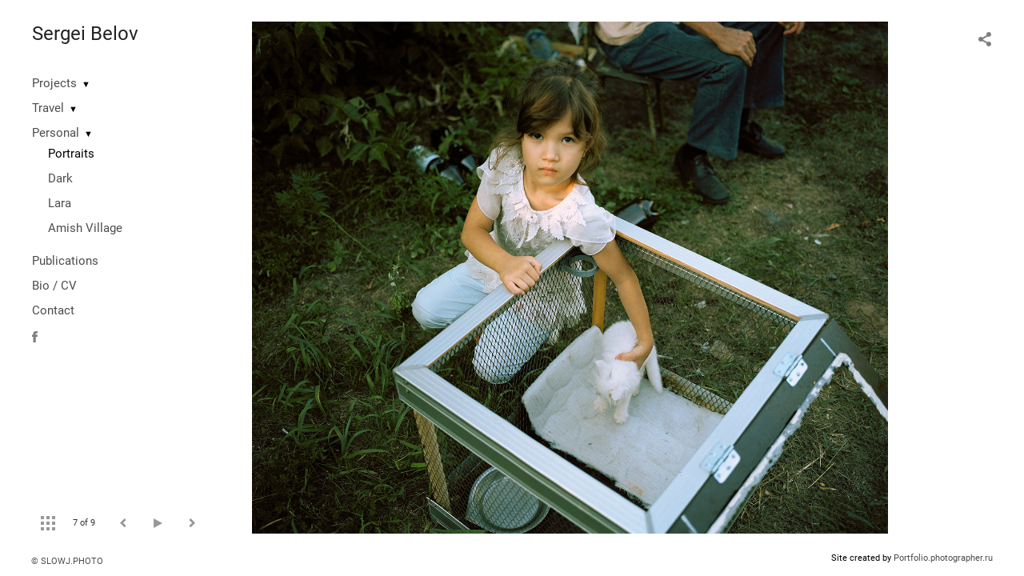

--- FILE ---
content_type: text/html; charset=UTF-8
request_url: https://slowj.photo/raznoe?pic=60614
body_size: 9996
content:
<!DOCTYPE HTML PUBLIC '-//W3C//DTD HTML 4.01 Transitional//EN' 'http://www.w3.org/TR/html4/loose.dtd'>
<html xmlns='http://www.w3.org/1999/xhtml' lang='en' xml:lang='en'>
<head>
	<title>Photographer Sergei Belov. Portfolio. Portraits. Untitled</title>
	
	<meta name='Keywords' content='' />
	<meta name='Description' content='Photographer Sergei Belov. Portfolio. Portraits. Untitled. ' />
	<meta http-equiv="content-type" content="text/html; charset=utf-8" />
	<meta name='viewport' content='width=1204' />
	<meta name = 'format-detection' content = 'telephone=no'>
	
	
		<meta property='og:type' content='article'>
		<meta property='og:title' content='Photographer Sergei Belov. Portfolio. Portraits. Untitled'>
		<meta property='og:description' content='Photographer Sergei Belov. Portfolio. Portraits. Untitled. '>
		<meta property='og:url' content='https://slowj.photo/raznoe?pic=60614&play=6275'>
		<meta property='og:image' content='/static/upload/portfolio/pics/pictures/60/60614.jpg' />
		<meta property='og:image:width' content='1367' />
		<meta property='og:image:height' content='1100' />
		

<!-- Global Site Tag (gtag.js) - Google Analytics -->
<script async src='https://www.googletagmanager.com/gtag/js?id=UA-125359337-1'></script>
<script>
  window.dataLayer = window.dataLayer || [];
  function gtag(){dataLayer.push(arguments);}
  gtag('js', new Date());
  gtag('config', 'UA-125359337-1');
</script>


<link REL=STYLESHEET TYPE=text/css href='/static/design/css/reset.css' />
<link REL=STYLESHEET TYPE=text/css href='/static/design/css/portfolio/common.css?rnd=163' />
<link REL=STYLESHEET TYPE=text/css href='/static/design/css/portfolio/computer.css?rnd=163' />



<style>
		.picinfo, 
		.slidetabs > div > .caption, 
		.pswp-gallery .caption .title,
		.pswp-gallery .caption .desc,
		.itemCaptionOpener,
		.item .itemCaption,
		.slidetabsNavigation .nav.info{
			display:none;
		} 
		.pswp-gallery .caption{
		    padding: 5px !important;
		    min-height: auto !important;
		}
	</style><style>
	@font-face {
	    font-family: Roboto;
	    src: 	url('/static/design/Fonts/Sanserif/Roboto/Roboto-Regular.ttf') format('truetype');
	}
	@font-face {
	    font-family: Roboto;
	    font-style: italic;
	    src: 	url('/static/design/Fonts/Sanserif/Roboto/Roboto-Italic.ttf') format('truetype');
	}
	@font-face {
	    font-family: Roboto;
	    font-weight: bold;
	    src: 	url('/static/design/Fonts/Sanserif/Roboto/Roboto-Bold.ttf') format('truetype');
	}
	@font-face {
	    font-family: Roboto;
	    font-weight: bold; 
	    font-style: italic;
	    src: 	url('/static/design/Fonts/Sanserif/Roboto/Roboto-BoldItalic.ttf') format('truetype');
	}
	/*titlefontfamily=Roboto*/
	@font-face {
	    font-family: Roboto;
	    src: 	url('/static/design/Fonts/Sanserif/Roboto/Roboto-Regular.ttf') format('truetype');
	}
	body{
		font-family: Roboto;
	}
	strong, b {
		font-family: Roboto;
		font-weight: bold;
	}
	em, i {
		font-family: Roboto;
		font-style: italic;
	}
	
	header div.title, header div.title a, header div.title span, 
	.menu div.title, .menu div.title a,
	h1.header a.home{
		font-family: Roboto;font-size: 24px; line-height: 1em; color: #222222;
	}
	h1,
	/*.folderItemsList > div.folder > div.title,*/
	.content > .page h1,
	.content .blog .entryContent h1,
	.content .blog .header h1,
	.content .blog h1,
	.content h1:not(.header),
	.description  h1,
	.content .galleryTitle
{
		font-size: 32px; line-height: 1em; color: #333333;
	}
	.folderItemsList > div > a.title span{
		font-size: 32px; line-height: 1em; 
	}
	/* h2CSS */
	/*.itemItemsList .scroller > div > a.title span,*/
	.instaWidget .title,
	.blogAnonses .blog > .title,
	.content .blog .waterfall-container .title,
	.description h2,
	h2{
		font-size: 24px; line-height: normal; color: #333333;
	}
	.blogAnonses .blogItemsList > .item .title {
		font-size: 24px; line-height: normal; color: #333333;
		font-size: 18px; line-height: 1em;
	}
	
	.itemItemsList .scroller > div > a.title span,
	.instaWidget .title,
	.blogAnonses .blog > .title,
	.content .blog .waterfall-container .title,
	.description h3{
		font-size: 18px; line-height: 1em; 
	}
	.folderContentListMagnum a .poster span{
		font-size: 24px; line-height: normal; 
	}
	body,
	.content .page .description,
	.blog .entryContent .description 
	{
		font-size: 14px; 
		line-height: 1.45;  
	}
	p{
		font-size: 14px; 
		line-height: 1.45;  
		margin: 0 0 1.45em 0;
	}
	.content .blog .header a,
	.content .blog .entryContent .date, 
	.content .blog .waterfall-container .date,
	.page .description .inlinePic .caption, 
	.blog .description .inlinePic .caption
	{
		font-size: 10.5px; line-height: 1.45;  
	}

	
	.instaWidget .title .controls .browse svg path{
		fill:#000000;
	}
	body{
		background-color: #FFFFFF;
		color: #000000;
	}
	p a, .contact .contacts a, .description a, .feedback a{
		color: #222222 !important;
	}

	#footer,
	#footer a,
	.arrnav,
	.instaWidget .title a,
	.instaWidget .title span,
	.content .blog .header a,
	.content .blog .entryContent .prevnext a,
	.content .blog .waterfall-container .item a,
	.content .blog .waterfall-container .item a .title
	{
		color: #000000;
	
	}
	body.computer #footer{
		background-color: #FFFFFF;
	}

	.series_caption hr{
		border: none;
		margin: 44px auto 44px auto;
		width: 30%;
		border-top: 1px solid #FFFFFF;
		opacity: 0.7;
	}
	.series_caption blockquote,
	.series_caption blockquote p{
		font-size: 19.6px;
		line-height: 24.5px;;
	}

	.content .blog div.tagsCloud,
	.content .blog div.archive{
		background-color: #FFFFFF;
		color: #000000;
	}
	.blog div.tagsCloud .closeTagsCloud::before,
	.blog div.tagsCloud .closeTagsCloud::after,
	.blog div.archive .closeArchive::before,
	.blog div.archive .closeArchive::after{
		background-color: #000000;
	}
	.content .blog .header a.selectedMonth{
		background-color: #000000;
		color: #FFFFFF;
	}
	a:hover{
		opacity:1;
		color: #000000;
	}
	#ya_share {
		background-image: url("data:image/svg+xml;utf8,<svg xmlns='http://www.w3.org/2000/svg' width='40' height='40' viewBox='0 0 40 40' fill='none'><path fill-rule='evenodd' clip-rule='evenodd' d='M21 14C21 14.368 21.0662 14.7206 21.1875 15.0464L16.179 17.938C15.6321 17.3603 14.8582 17 14 17C12.3433 17 11 18.3431 11 20C11 21.6569 12.3433 23 14 23C14.7219 23 15.3843 22.745 15.9019 22.3201L21.0798 25.3095C21.0276 25.5312 21 25.7624 21 26C21 27.6569 22.3433 29 24 29C25.6567 29 27 27.6569 27 26C27 24.3431 25.6567 23 24 23C23.3088 23 22.6721 23.2338 22.1648 23.6266L16.9382 20.6089C16.9788 20.4123 17 20.2086 17 20C17 19.9254 16.9973 19.8514 16.9919 19.7782L22.4995 16.5984C22.9409 16.8538 23.4534 17 24 17C25.6567 17 27 15.6569 27 14C27 12.3431 25.6567 11 24 11C22.3433 11 21 12.3431 21 14Z' fill='%23000000' /></svg>");
	}
	#ya_share:hover {
		border-color: #000000;
	}
	.switch_language a{
		color: #000000;
	}
	body.whiteContentBg .switch_language a{
		color: #FFFFFF;
	}


	.page .description .inlinePic .caption, 
	.blog .description .inlinePic .caption 	
	{
		color: #000000;
		opacity: 0.8;
	}	
	.social a{
		height: 24px;
	}
	body.phone .instaWidget .title a b{
		background-image: url("data:image/svg+xml;utf8,<svg width='14' height='24' viewBox='0 0 14 24' fill='none' xmlns='http://www.w3.org/2000/svg'><path fill-rule='evenodd' clip-rule='evenodd' d='M11.2943 5H2.70567C1.21413 5 0 6.21331 0 7.70567V16.2943C0 17.7867 1.21413 19 2.70567 19H11.2943C12.7859 19 14 17.7867 14 16.2943V7.70567C14 6.21331 12.7859 5 11.2943 5ZM12.0703 6.61418L12.3798 6.61254V8.98565L10.0141 8.99306L10.0059 6.61994L12.0703 6.61418ZM5.00203 10.5628C5.44982 9.94215 6.17748 9.53551 6.9998 9.53551C7.82212 9.53551 8.54977 9.94215 8.99756 10.5628C9.28978 10.9678 9.46428 11.4633 9.46428 12C9.46428 13.3582 8.3588 14.4637 6.9998 14.4637C5.64161 14.4637 4.53613 13.3582 4.53613 12C4.53613 11.4633 4.71064 10.9678 5.00203 10.5628ZM12.6364 16.2943C12.6364 17.0343 12.0346 17.6361 11.2946 17.6361H2.70598C1.96597 17.6361 1.36426 17.0343 1.36426 16.2943V10.5628H3.45504C3.27395 11.0073 3.1727 11.4921 3.1727 12C3.1727 14.1105 4.88977 15.8284 7.00031 15.8284C9.11167 15.8284 10.8287 14.1105 10.8287 12C10.8287 11.4921 10.7259 11.0073 10.5464 10.5628H12.6364V16.2943Z' fill='%23000000'/></svg>");
		background-size: 14px 24px;
		width: 14px;
	}

	/*%23000000*/

	.social a path{
		fill: #000000;
	}
	#footer a.portfolioSubscribe:before{
		background-image: url("data:image/svg+xml;utf8,<svg width='24' height='24' viewBox='0 0 24 24' fill='none' xmlns='http://www.w3.org/2000/svg'><path fill-rule='evenodd' clip-rule='evenodd' d='M4 4H20C21.1 4 22 4.9 22 6V18C22 19.1 21.1 20 20 20H4C2.9 20 2 19.1 2 18L2.01 6C2.01 4.9 2.9 4 4 4ZM12 13L20 8V6L12 11L4 6V8L12 13Z' fill='%23000000'/></svg>");
	}
	header .blogNavButtons a.selectedMonth,
	.content .blog .header a.selectedMonth{
		background-color: #000000;
		color: #FFFFFF;
	}
	header .blogNavButtons a.selectedMonth::before,
	.content .blog .header a.selectedMonth:before {
		background-image: url("data:image/svg+xml;utf8,<svg width='24' height='24' viewBox='0 0 24 24' fill='none' xmlns='http://www.w3.org/2000/svg'><path d='M19 6.41L17.59 5L12 10.59L6.41 5L5 6.41L10.59 12L5 17.59L6.41 19L12 13.41L17.59 19L19 17.59L13.41 12L19 6.41Z' fill='%23FFFFFF'/></svg>");
	}
/* 31 Oct 2020 */
	.feedbackButton{
		background-image: url("data:image/svg+xml;utf8,<svg width='20' height='20' viewBox='0 0 20 20' fill='none' xmlns='http://www.w3.org/2000/svg'><path d='M18 0H2C0.9 0 0.0100002 0.9 0.0100002 2L0 20L4 16H18C19.1 16 20 15.1 20 14V2C20 0.9 19.1 0 18 0ZM11 12H9V10H11V12ZM11 8H9V4H11V8Z' fill='%23FFFFFF'/></svg>");
		background-size: 20px 20px;
	}


	.content .blog .header,
	.blogAnonses > .blog > .title,
	.blogAnonses .blogItemsList .item,
	.content .blog .waterfall-container .item {
		color: #000000;
	}

	.blogAnonses > .blog > .title a,
	.blogAnonses .blogItemsList .item a{ /*383*/
		color: #000000;
	}

	.blog .tagsCloudContent a,
	.blog .waterfall-container .item .tags a,
	.blog .item .tags a,
	.blog .entryContent .tags a{
		background-color: #000000;
		color: #FFFFFF;
	}
	.blog .tagsCloudContent a:hover,
	.blog .waterfall-container .item .tags a:hover,
	.blog .item .tags a:hover,
	.blog .entryContent .tags a:hover{
		background-color: #d7d7d7;
		color: #000000;
	}
	
	
	#footer a,
	.wrapper .menu ul >li >a,
	.wrapper .menu ul >li >ul >li >a{
		color: #000000;
		opacity:0.7;
	}
	.wrapper .menu ul >li.active >a{
		color: #000000;
		opacity:1;
	}
	#ya_share:hover,
	.switch_language:hover {
		border-color: #000000;
	}
	.switch_language a:hover {
		--color: #FFFFFF;
	}
	.wrapper .menu ul >li >a:hover,
	.wrapper .menu ul >li >ul >li >a:hover,
	.wrapper .menu ul >li >ul >li:not(.folder) >a.active{
		color: #000000;
		opacity:1;
	}
	.series_caption a.switcher{
		border-color: #FFFFFF;
	}
	.series_caption a.switcher:before,
	.series_caption a.switcher:after{
		background: #FFFFFF;
	}

	.arrnav span {
		opacity: 0.8;
	}
	.arrnav .nav,
	.arrnav .nav.play {
		background-position: center center !important;
		width: 38px;
		height: 38px;
		border: 1px transparent solid;
	}
	.arrnav .nav:hover{
		border: 1px #000000 solid;
	}
	.arrnav .nav.thumbs{
		background-image: url("data:image/svg+xml;utf8,<svg width='40' height='40' viewBox='0 0 40 40' fill='none' xmlns='http://www.w3.org/2000/svg'><path fill-rule='evenodd' clip-rule='evenodd' d='M11 11H15V15H11V11ZM18 11H22V15H18V11ZM29 11H25V15H29V11ZM11 18H15V22H11V18ZM22 18H18V22H22V18ZM25 18H29V22H25V18ZM15 25H11V29H15V25ZM18 25H22V29H18V25ZM29 25H25V29H29V25Z' fill='%23000000'/></svg>");
	}
	.arrnav .nav.backward{
		background-image: url("data:image/svg+xml;utf8,<svg width='40' height='40' viewBox='0 0 40 40' fill='none' xmlns='http://www.w3.org/2000/svg'><path fill-rule='evenodd' clip-rule='evenodd' d='M21.6567 14L16 19.6569L21.6567 25.3137L23.6567 23.3137L20 19.6569L23.6567 16L21.6567 14Z' fill='%23000000'/></svg>");
	}
	.arrnav .nav.play{
		background-image: url("data:image/svg+xml;utf8,<svg width='40' height='40' viewBox='0 0 40 40' fill='none' xmlns='http://www.w3.org/2000/svg'><path fill-rule='evenodd' clip-rule='evenodd' d='M18 15H15V25H18V15ZM24 15H21V25H24V15Z' fill='%23000000'/></svg>");
	}
	.arrnav .nav.play.pause{
		background-image: url("data:image/svg+xml;utf8,<svg width='40' height='40' viewBox='0 0 40 40' fill='none' xmlns='http://www.w3.org/2000/svg'><path d='M26 20.0001L15 26V14L26 20.0001Z' fill='%23000000'/></svg>");
	}
	.arrnav .nav.forward{
		background-image: url("data:image/svg+xml;utf8,<svg width='40' height='40' viewBox='0 0 40 40' fill='none' xmlns='http://www.w3.org/2000/svg'><path fill-rule='evenodd' clip-rule='evenodd' d='M16.3433 16L20 19.6569L16.3433 23.3137L18.3433 25.3137L24 19.6569L18.3433 14L16.3433 16Z' fill='%23000000'/></svg>");
	}
	.arrnav .nav.info{
		background-image: url("data:image/svg+xml;utf8,<svg width='40' height='40' viewBox='0 0 40 40' fill='none' xmlns='http://www.w3.org/2000/svg'><path fill-rule='evenodd' clip-rule='evenodd' d='M22 13H19V16H22V13ZM22 18H19V28H22V18Z' fill='%23000000'/></svg>");
	}
	.arrnav .nav.info.show{
		border: 1px #000000 solid;
	}
	.series_caption{
		background-color: rgba(76.5, 76.5, 76.5);
		color: #FFFFFF;
	}
	.series_caption a{
		color: #FFFFFF;
	}
	
	.slidetabs div.item > .caption .info{
		background-color: rgba(76.5, 76.5, 76.5, 0.9);
		color: #FFFFFF;
	}
	.slidetabs div.item > .caption .info a{
		color: #FFFFFF;
	}

</style>
		<link rel='stylesheet' href='/static/design/css/atelier-cave-light.css'>
		<script src='//cdnjs.cloudflare.com/ajax/libs/highlight.js/11.6.0/highlight.min.js'></script>
		<script>hljs.initHighlightingOnLoad();</script>
	
</head>
<body class='computer  magnum variant1 hideTitles gallery'>
<a class='scrolltotop' href='#'></a>
<div id='all'>
	<div class='wrapper'>
		<div class='menu'>
			<div class=title><a class=home href=https://slowj.photo>Sergei Belov</a></div>
			<div class='ScrollPane'>
				<ul>
		<li class='folder  '>
		<a href=https://slowj.photo/proekty>Projects</a><span>&#9660;</span>
		<ul class=' '>
			<li class='gallery '>
				<a class='' href=https://slowj.photo/die-abgeordnete>Die Abgeordnete</a>
				
			</li>

			<li class='gallery '>
				<a class='' href=https://slowj.photo/the-danes>The Danes</a>
				
			</li>

			<li class='gallery '>
				<a class='' href=https://slowj.photo/nostalgia-before1>Nostalgia. Before</a>
				
			</li>

			<li class='gallery '>
				<a class='' href=https://slowj.photo/engesohde>Engesohde</a>
				
			</li></ul>
	</li><li class='folder  '>
		<a href=https://slowj.photo/travel>Travel</a><span>&#9660;</span>
		<ul class=' '>
			<li class='gallery '>
				<a class='' href=https://slowj.photo?item=15977>Hannover</a>
				
			</li>

			<li class='gallery '>
				<a class='' href=https://slowj.photo/tailand>Thailand</a>
				
			</li>

			<li class='gallery '>
				<a class='' href=https://slowj.photo/turciya>Istanbul</a>
				
			</li>

			<li class='gallery '>
				<a class='' href=https://slowj.photo/paris-2022>Paris / 2022</a>
				
			</li>

			<li class='gallery '>
				<a class='' href=https://slowj.photo/ho-chi-minh-2023>Ho Chi Minh / 2023</a>
				
			</li>

			<li class='gallery '>
				<a class='' href=https://slowj.photo/new-york-2025>New York 2025</a>
				
			</li></ul>
	</li><li class='folder  '>
		<a href=https://slowj.photo/ololo>Personal</a><span>&#9660;</span>
		<ul class='active '>
			<li class='gallery active'>
				<a class='active' href=https://slowj.photo/raznoe>Portraits</a>
				
			</li>

			<li class='gallery '>
				<a class='' href=https://slowj.photo/noch>Dark</a>
				
			</li>

			<li class='gallery '>
				<a class='' href=https://slowj.photo/lara>Lara</a>
				
			</li>

			<li class='gallery '>
				<a class='' href=https://slowj.photo/amishi>Amish Village</a>
				
			</li></ul>
	</li><li class='page  '>
		<a href=https://slowj.photo/publications>Publications</a>
		
	</li><li class='bio  '>
		<a href=https://slowj.photo/bio-cv>Bio / CV</a>
		
	</li><li class='contact  '>
		<a href=https://slowj.photo/contact>Contact</a>
		
	</li><li class=social><a class=fb href='https://www.facebook.com/sbelov2' target=_blank><svg width='7'  height='24' viewBox='0 0 7 24' fill='none' xmlns='http://www.w3.org/2000/svg'><path d='M0 0H7V24H0V0Z' fill='white' fill-opacity='0.01'/><path fill-rule='evenodd' clip-rule='evenodd' d='M4.65481 19H1.55097V11.9991H0V9.58685H1.55097V8.1386C1.55097 6.17079 2.42627 5 4.91465 5H6.98578V7.41315H5.69132C4.72262 7.41315 4.65861 7.75025 4.65861 8.37939L4.65434 9.58685H7L6.72546 11.9991H4.65434V19H4.65481Z' fill='#4F4F4F'/></svg></a></li></ul>
			</div>
			
	<div class='slidetabsNavigation'>
		<div class='arrnav'>
			<a class='nav thumbs' href='/raznoe?show=thumbs'></a>
			<span><b class='currentpicnum'>7</b> of <b>9</b> </span>
			<a class='nav prev backward'></a>
			<a class='nav play pause'></a>
			<a class='nav next forward'></a>
			<a class='nav info'></a>
		</div>
	</div>
		</div>
		<div class='content'>
			<div class='header_buttons'>
				
				<!-- yashare_block: -->
				<div id='ya_share' class='ya-share2'></div>
				<div class='switch_language single'></div>
			</div>
			

<div class='slidetabs'>
	<div class='navigation'>
		<div class='lupa'></div>
		
	<div class='browse backward'></div>
	<div class='browse forward'></div>
	</div>
	<div id='cycle-slideshow' 
		data-cycle-speed='500' 
		data-cycle-manual-speed='500' 		
		data-cycle-timeout: '3000'
>
		
	<div rel=1 id=item60613 class='item  photo loading' data-src='/static/upload/portfolio/pics/big/60/60613.jpg'>
		<picture data-sources="&lt;source media='(max-width: 900px)' sizes='100vw' srcset='/static/upload/portfolio/pics/pictures/60/60613.jpg'&gt;
	&lt;source media='(max-width: 1365px)' sizes='100vw' srcset='/static/upload/portfolio/pics/pictures/60/60613.jpg'&gt;
	&lt;source media='(max-width: 1920px)' sizes='100vw' srcset='/static/upload/portfolio/pics/big/60/60613.jpg'&gt;
	&lt;source media='(min-width: 1920px)' sizes='100vw' srcset='/static/upload/portfolio/pics/big/60/60613.jpg'&gt;" >
			<img data-src='/static/upload/portfolio/pics/pictures/60/60613.jpg' src='/static/upload/portfolio/pics/300/60/60613.jpg' style='max-width: 1952px; margin: auto;' alt='' title='Photographer Sergei Belov. Portfolio. Portraits. Untitled'>
		</picture>
	</div>
	<div rel=2 id=item178751 class='item  photo loading' data-src='/static/upload/portfolio/pics/big/178/178751.jpg'>
		<picture data-sources="&lt;source media='(max-width: 900px)' sizes='100vw' srcset='/static/upload/portfolio/pics/pictures/178/178751.jpg'&gt;
	&lt;source media='(max-width: 1365px)' sizes='100vw' srcset='/static/upload/portfolio/pics/pictures/178/178751.jpg'&gt;
	&lt;source media='(max-width: 1920px)' sizes='100vw' srcset='/static/upload/portfolio/pics/big/178/178751.jpg'&gt;
	&lt;source media='(min-width: 1920px)' sizes='100vw' srcset='/static/upload/portfolio/pics/big/178/178751.jpg'&gt;" >
			<img data-src='/static/upload/portfolio/pics/pictures/178/178751.jpg' src='/static/upload/portfolio/pics/300/178/178751.jpg' style='max-width: 2273px; margin: auto;' alt='' title='Photographer Sergei Belov. Portfolio. Portraits. Untitled'>
		</picture>
	</div>
	<div rel=3 id=item227286 class='item  photo loading' data-src='/static/upload/portfolio/pics/pictures/227/227286.jpg'>
		<picture data-sources="&lt;source media='(max-width: 900px)' sizes='100vw' srcset='/static/upload/portfolio/pics/pictures/227/227286.jpg'&gt;
	&lt;source media='(max-width: 1365px)' sizes='100vw' srcset='/static/upload/portfolio/pics/pictures/227/227286.jpg'&gt;
	&lt;source media='(max-width: 1920px)' sizes='100vw' srcset='/static/upload/portfolio/pics/pictures/227/227286.jpg'&gt;
	&lt;source media='(min-width: 1920px)' sizes='100vw' srcset='/static/upload/portfolio/pics/pictures/227/227286.jpg'&gt;" >
			<img data-src='/static/upload/portfolio/pics/pictures/227/227286.jpg' src='/static/upload/portfolio/pics/300/227/227286.jpg' style='max-width: 919px; margin: auto;' alt='' title='Photographer Sergei Belov. Portfolio. Portraits. Untitled'>
		</picture>
	</div>
	<div rel=4 id=item187322 class='item  photo loading' data-src='/static/upload/portfolio/pics/big/187/187322.jpg'>
		<picture data-sources="&lt;source media='(max-width: 900px)' sizes='100vw' srcset='/static/upload/portfolio/pics/pictures/187/187322.jpg'&gt;
	&lt;source media='(max-width: 1365px)' sizes='100vw' srcset='/static/upload/portfolio/pics/pictures/187/187322.jpg'&gt;
	&lt;source media='(max-width: 1920px)' sizes='100vw' srcset='/static/upload/portfolio/pics/big/187/187322.jpg'&gt;
	&lt;source media='(min-width: 1920px)' sizes='100vw' srcset='/static/upload/portfolio/pics/big/187/187322.jpg'&gt;" >
			<img data-src='/static/upload/portfolio/pics/pictures/187/187322.jpg' src='/static/upload/portfolio/pics/300/187/187322.jpg' style='max-width: 1588px; margin: auto;' alt='' title='Photographer Sergei Belov. Portfolio. Portraits. Untitled'>
		</picture>
	</div>
	<div rel=5 id=item60612 class='item  photo loading' data-src='/static/upload/portfolio/pics/big/60/60612.jpg'>
		<picture data-sources="&lt;source media='(max-width: 900px)' sizes='100vw' srcset='/static/upload/portfolio/pics/pictures/60/60612.jpg'&gt;
	&lt;source media='(max-width: 1365px)' sizes='100vw' srcset='/static/upload/portfolio/pics/pictures/60/60612.jpg'&gt;
	&lt;source media='(max-width: 1920px)' sizes='100vw' srcset='/static/upload/portfolio/pics/big/60/60612.jpg'&gt;
	&lt;source media='(min-width: 1920px)' sizes='100vw' srcset='/static/upload/portfolio/pics/big/60/60612.jpg'&gt;" >
			<img data-src='/static/upload/portfolio/pics/pictures/60/60612.jpg' src='/static/upload/portfolio/pics/300/60/60612.jpg' style='max-width: 2000px; margin: auto;' alt='' title='Photographer Sergei Belov. Portfolio. Portraits. Untitled'>
		</picture>
	</div>
	<div rel=6 id=item105314 class='item  photo loading' data-src='/static/upload/portfolio/pics/big/105/105314.jpg'>
		<picture data-sources="&lt;source media='(max-width: 900px)' sizes='100vw' srcset='/static/upload/portfolio/pics/pictures/105/105314.jpg'&gt;
	&lt;source media='(max-width: 1365px)' sizes='100vw' srcset='/static/upload/portfolio/pics/pictures/105/105314.jpg'&gt;
	&lt;source media='(max-width: 1920px)' sizes='100vw' srcset='/static/upload/portfolio/pics/big/105/105314.jpg'&gt;
	&lt;source media='(min-width: 1920px)' sizes='100vw' srcset='/static/upload/portfolio/pics/big/105/105314.jpg'&gt;" >
			<img data-src='/static/upload/portfolio/pics/pictures/105/105314.jpg' src='/static/upload/portfolio/pics/300/105/105314.jpg' style='max-width: 2434px; margin: auto;' alt='' title='Photographer Sergei Belov. Portfolio. Portraits. Untitled'>
		</picture>
	</div>
	<div rel=7 id=item60614 class='item  photo loading' data-src='/static/upload/portfolio/pics/big/60/60614.jpg'>
		<picture data-sources="&lt;source media='(max-width: 900px)' sizes='100vw' srcset='/static/upload/portfolio/pics/pictures/60/60614.jpg'&gt;
	&lt;source media='(max-width: 1365px)' sizes='100vw' srcset='/static/upload/portfolio/pics/pictures/60/60614.jpg'&gt;
	&lt;source media='(max-width: 1920px)' sizes='100vw' srcset='/static/upload/portfolio/pics/big/60/60614.jpg'&gt;
	&lt;source media='(min-width: 1920px)' sizes='100vw' srcset='/static/upload/portfolio/pics/big/60/60614.jpg'&gt;" >
			<img data-src='/static/upload/portfolio/pics/pictures/60/60614.jpg' src='/static/upload/portfolio/pics/300/60/60614.jpg' style='max-width: 2000px; margin: auto;' alt='' title='Photographer Sergei Belov. Portfolio. Portraits. Untitled'>
		</picture>
	</div>
	<div rel=8 id=item81276 class='item  photo loading' data-src='/static/upload/portfolio/pics/big/81/81276.jpg'>
		<picture data-sources="&lt;source media='(max-width: 900px)' sizes='100vw' srcset='/static/upload/portfolio/pics/pictures/81/81276.jpg'&gt;
	&lt;source media='(max-width: 1365px)' sizes='100vw' srcset='/static/upload/portfolio/pics/pictures/81/81276.jpg'&gt;
	&lt;source media='(max-width: 1920px)' sizes='100vw' srcset='/static/upload/portfolio/pics/big/81/81276.jpg'&gt;
	&lt;source media='(min-width: 1920px)' sizes='100vw' srcset='/static/upload/portfolio/pics/big/81/81276.jpg'&gt;" >
			<img data-src='/static/upload/portfolio/pics/pictures/81/81276.jpg' src='/static/upload/portfolio/pics/300/81/81276.jpg' style='max-width: 2000px; margin: auto;' alt='' title='Photographer Sergei Belov. Portfolio. Portraits. Untitled'>
		</picture>
	</div>
	<div rel=9 id=item176447 class='item  photo loading' data-src='/static/upload/portfolio/pics/big/176/176447.jpg'>
		<picture data-sources="&lt;source media='(max-width: 900px)' sizes='100vw' srcset='/static/upload/portfolio/pics/pictures/176/176447.jpg'&gt;
	&lt;source media='(max-width: 1365px)' sizes='100vw' srcset='/static/upload/portfolio/pics/pictures/176/176447.jpg'&gt;
	&lt;source media='(max-width: 1920px)' sizes='100vw' srcset='/static/upload/portfolio/pics/big/176/176447.jpg'&gt;
	&lt;source media='(min-width: 1920px)' sizes='100vw' srcset='/static/upload/portfolio/pics/big/176/176447.jpg'&gt;" >
			<img data-src='/static/upload/portfolio/pics/pictures/176/176447.jpg' src='/static/upload/portfolio/pics/300/176/176447.jpg' style='max-width: 2273px; margin: auto;' alt='' title='Photographer Sergei Belov. Portfolio. Portraits. Untitled'>
		</picture>
	</div>
	</div>
</div>
<div class='loading'><div class='percent'></div></div>
<div class='captionInfoSwitcher'></div>

 
			<a class=closeFullscreen href=#></a>
		</div>
	</div>
</div>
	
<div id='footer'>
	<div class=right>Site created by <a href='https://www.photographer.ru/portfolio/'> Portfolio.photographer.ru </a></div>
	<div class=left>
		<a href=https://slowj.photo>&copy; SLOWJ.PHOTO</a>
		<iframe class=iframer src='https://www.photographer.ru/portfolio/iframer.htm?login=slowj'></iframe>
	</div>
	<div class=center></div>
</div>


<div id='dbgdiv'></div>
<!-- Common overlay element -->
<div class='simple_overlay content' id='common_overlay' style='display:none;'>
	<div id=common_overlay_content><br /><br /></div>
</div>



	<script type='text/javascript' src='/static/design/js/jquery11.1.min.js'></script>
<!-- jquerytools doesn't seem to be needed here-->
	<script type='text/javascript' src='/static/design/js/patched/scrollable.js'></script>


<script type=text/javascript>
var htmlrootpath='';
var language='';


var user_agent='browser';


</script>
<script type='text/javascript' src='/static/design/js/jquery.mousewheel.js'></script>
<script type='text/javascript' src='/static/design/js/portfolio/common.js?rnd=61'></script>
<script type='text/javascript' src='/static/design/js/jquery.jscrollpane.min.js'></script>
<script type='text/javascript' src='/static/design/js/portfolio/computer.js?rnd=61'></script>


<script type='text/javascript'>
		var htmlrootpath='';
		
//			var ServerName = window.location.hostname.replace('.ru', '').replace('.com', '').split('.').pop();
//			if(ServerName!='photographer') window.location='htt' + 'p://www.phot' + 'ographer.ru';
		
	</script><script>
	var user_pro=parseInt('');
</script>

<script type='text/javascript' src='/static/design/js/nonstop/jquery.touchwipe.1.1.1.js?rnd=4'></script>
<script type='text/javascript' src='/static/design/js/jquery.cycle2.min.js'></script>
<script type=text/javascript>
	var currentPic;
	var thisBaseUrl = 'https://slowj.photo/raznoe';
	
var ratios = {};var widths = {};var heights = {}; var picIds = {}; var missedPics = {}; 
	
widths['item60613'] = 1414;
heights['item60613'] = 1100;
ratios['item60613'] = 1100/1414;
picIds[0] = 60613;

widths['item178751'] = 1316;
heights['item178751'] = 1100;
ratios['item178751'] = 1100/1316;
picIds[1] = 178751;

widths['item227286'] = 919;
heights['item227286'] = 1100;
ratios['item227286'] = 1100/919;
picIds[2] = 227286;

widths['item187322'] = 919;
heights['item187322'] = 1100;
ratios['item187322'] = 1100/919;
picIds[3] = 187322;

widths['item60612'] = 1361;
heights['item60612'] = 1100;
ratios['item60612'] = 1100/1361;
picIds[4] = 60612;

widths['item105314'] = 1417;
heights['item105314'] = 1100;
ratios['item105314'] = 1100/1417;
picIds[5] = 105314;

widths['item60614'] = 1367;
heights['item60614'] = 1100;
ratios['item60614'] = 1100/1367;
picIds[6] = 60614;

widths['item81276'] = 1371;
heights['item81276'] = 1100;
ratios['item81276'] = 1100/1371;
picIds[7] = 81276;

widths['item176447'] = 1316;
heights['item176447'] = 1100;
ratios['item176447'] = 1100/1316;
picIds[8] = 176447;

</script>
<style>
.kuku,
	body.hidemenu:not(.customBgColor),
	body.hidemenu:not(.customBgColor) .wrapper .content,
	body.hidemenu:not(.customBgColor) .wrapper .slidetabs {
		background-color: #ffffff;
	}
</style>

	

	<script type='text/javascript'>
		$(function() {
			var ajustSlideshowSized=0;

			function ajustSlideshowSize(){
				menuHeight=$(window).height()-90 - $('.menu div.title').height() - 40 - 40;
				$('.menu .ScrollPane').css({ height: menuHeight});
				jScrollPaneApi.reinitialise();
			};	
			$('.menu .ScrollPane').jScrollPane({
					showArrows: true
				}
			);
			var jScrollPaneApi = $('.menu .ScrollPane').data('jsp');
			
		
			

			$('.feedbackButton').attr('data-url', 'https://slowj.photo/raznoe?pic=60614#7').attr('data-item', '6275').attr('data-pic', '60614');
		

	var containerWidth;
	var containerHeight;
	var initialIndex=6;

	var picsnum=9;
	var picsloaded = 0;
	var playThisVideo;

	if(window.location.hash) {
		var hash = parseInt(window.location.hash.substring(1)); //Puts hash in variable, and removes the # character
		if(hash>0){
			$('.currentpicnum').html(hash);
			currentPic = picIds[hash-1];
	
			var ogurl = AddURLPar('https://slowj.photo/raznoe?pic=60614', 'play', '6275');
			ogurl = AddURLPar(ogurl, 'item', '');
			ogurl = AddURLPar(ogurl, 'pic', currentPic);
	
			$("meta[property='og\:url']").attr('content', ogurl);
			$('.feedbackButton').attr('data-url', ogurl).attr('data-pic', currentPic);

			var ogimage='https://slowj.photo' + $('#item'+currentPic).attr('data-src');
			YaShare.updateContent({url: ogurl, image: ogimage, description: $('#item'+currentPic+' picture img').attr('title')}) //, description: 'kuku'

			var startingSlide = hash-1;
			if( $('.item[rel='+hash+']').is('.video')){
				playThisVideo=hash;
			}
		} else {
			var startingSlide = 6;
		}
	} else {
		var startingSlide = 6;
	}

	revealPictures(startingSlide);

	function revealPictures(curSlide){
		var slides = {};
		for(i=-2; i<=2; i++){
			s=curSlide+i+1;
			if(s<1) s=picsnum+i+1;
			if(s>(picsnum)) s=s-(picsnum)+1;
			slides[i+2]=s;
		}
		revealPic(slides[2]); revealPic(slides[3]); revealPic(slides[1]); revealPic(slides[4]); revealPic(slides[0]);
	}

	$('.item picture img').on('load', function(){
		if($(this).parents('.item').is('.reveal')){
			if($(this)[0].complete){
				$(this).parents('.item').removeClass('loading').removeClass('reveal');
				ajustCaption($(this).parents('.item'));
				//console.log($('.item.loading').length)
			}
		}
	});

	function revealPic(slide){
		var tmpImgLoaded = function(item, img, src) {
			img.attr('src', src).trigger('load');
		}
		var item = $('.slidetabs .item[rel='+slide+']'); 
		if(item.is('.photo.loading') ){
			item.addClass('reveal');
			var img = item.find('img');
			var picture = item.find('picture');
			var src=img.attr('data-src');
			var sources=picture.attr('data-sources');
			if(src!=undefined){
				//console.log('reveal src=', src, ', sources=', sources, img);
	
			    var tmpImg = new Image();
		        tmpImg.onload = tmpImgLoaded(item, img, src);
				tmpImg.src = src;
	
	
				
				img.removeAttr('data-src');
				$( sources ).prependTo( picture );
				picture.removeAttr('data-sources');
			}
		}
	}



	function ajustSlideShowNavs(){
		setTimeout(function() { 
			var currentItemCaption=$('#cycle-slideshow .cycle-slide-active .caption' );
			var slidetabsHeight = $('.slidetabs').outerHeight();
			var height =slidetabsHeight;
			if(currentItemCaption.length){
				var h = currentItemCaption.outerHeight();
				var b = parseFloat(currentItemCaption.css('bottom'));
				bottom = h + b;
				height = slidetabsHeight - h -b;
			}  
			$('.slidetabs .navigation').animate({height: height})
		}, 250);
	}
$('#cycle-slideshow .cycle-slide-active .caption' ).outerHeight();

	$('#cycle-slideshow').on('cycle-post-initialize', function( event, opts ) {
		var currentItem=$('#cycle-slideshow .cycle-slide-active' );
		if(currentItem.is('.video')){
			$('.lupa').hide();
		} else {
			$('.lupa').show();
		}
		ajustSlideShowNavs()
		if(playThisVideo){
			setTimeout(function() { 
				$('.slidetabs div.item.cycle-slide-active .playButton').click();
			}, 1000);
		}
	});
	$('#cycle-slideshow').cycle({
		paused: true,
		slides: '>div.item',
		log: false,
		pagerTemplate: '',
    	fx: 'fade',
    	timeout: '3000',
    	prev: '.backward',
    	next: '.forward',
    	startingSlide: startingSlide
	});






	function getRenderedSize(cWidth, cHeight, width, height){
	  var oRatio = width / height,
	      cRatio = cWidth / cHeight;
	  return function() {
	    if (oRatio > cRatio) {
	      this.width = cWidth;
	      this.height = cWidth / oRatio;
	    } else {
	      this.width = cHeight * oRatio;
	      this.height = cHeight;
	    }      
	    return this;
	  }.call({});
	}
	function getImgSizeInfo(obj) {
		var img=obj.get(0);
		return getRenderedSize(
	                         img.width,
	                         img.height,
	                         img.naturalWidth,
	                         img.naturalHeight);
	}


	function ajustSlideshowSize(){
		console.log('ajustSlideshowSize...' );
		if($('body').is('.hidemenu')){
			containerWidth=$(window).width();
			containerHeight=$(window).height();
		} else {
			containerWidth=$('.wrapper .content').width()-125;
			console.log('containerWidth=' , containerWidth);
			containerHeight=$(window).height()-80;
			console.log('containerHeight=' , containerHeight);
		}

		menuHeight=$(window).height()-90 - $('.menu div.title').height() - 40 - 40;
		$('.slidetabs, .slidetabs>div>div.item').css({width: containerWidth, height: containerHeight});
		$('.slidetabs .navigation > div').css({height: containerHeight});
		$('.menu .ScrollPane').css({ height: menuHeight});
		
		$('.slidetabsNavigation').css({ bottom: 'auto', top: $('.menu').height()+44, position: 'absolute', 'z-index': 1000 });
		
		$('div.slidetabs  div.item').each(function(){
			ajustCaption($(this));
		})
		
		if (typeof jScrollPaneApi !== 'undefined') {
			ajustSlideshowSized=true;
			jScrollPaneApi.reinitialise();
		}
	}
	
	function ajustCaption(item){
		var itemId=item.attr('id');
		//var ratio=ratios[itemId];


		if(item.is('.photo')){
			var getImgSizes = getImgSizeInfo(item.find('picture img'));
			var cBottom=(containerHeight-getImgSizes.height)/2;
			var cLeft  =(containerWidth-getImgSizes.width)/2;
			item.find('.info').css({width: getImgSizes.width});
			//console.log('ajustCaption! width=', getImgSizes.width);
		} else {
			var playerWidth = item.find('.player').outerWidth();
			var playerHeight = item.find('.player').outerHeight();
			var browseTop=(containerHeight-playerHeight)/2;
			
			var cBottom=(containerHeight-playerHeight)/2;
			var cLeft  =(containerWidth-playerWidth)/2;
		}
		if(cBottom<0) cBottom=0;
		//console.log('cBottom=' , cBottom, ', cLeft=' , cLeft);
		item.find('.caption').css({bottom: cBottom+'px', left: cLeft+'px'});


	}

	$(window).resize(function () {
	    waitForFinalEvent(function(){
			ajustSlideshowSize();
	    }, 200, 'resizerecalc');
	});


	$( '#cycle-slideshow' ).on( 'cycle-after', function( event, opts ) {
		$('.currentpicnum').html(opts.slideNum);
		currentPic = picIds[opts.slideNum-1];
		//console.log('currentPic=', currentPic);
		revealPictures(opts.slideNum-1);
		window.location.hash='#'+(opts.slideNum);
		var currentItem=$('#cycle-slideshow .cycle-slide-active' );
		if(currentItem.is('.video')){
			$('.lupa').hide();
		} else {
			$('.lupa').show();
		}
		$('.slidetabs .item').removeClass('playing');
		$('.slidetabs').removeClass('playingVideo');

		$('.slidetabs .item .player iframe').remove();	

		var ogurl = AddURLPar('https://slowj.photo/raznoe?pic=60614', 'play', '6275');
		ogurl = AddURLPar(ogurl, 'item', '');
		ogurl = AddURLPar(ogurl, 'pic', currentPic);
		$("meta[property='og\:url']").attr('content', ogurl);
		var ogimage= $('#item'+currentPic).attr('data-src'); //'https://slowj.photo' +

		YaShare.updateContent({url: ogurl, image: ogimage}) //, description: 'kuku'

		var currentItemTitle=$('#item'+currentPic+' .caption .name').text();
		if(currentItemTitle!=''){
			$('.nav.info.show, .captionInfoSwitcher').show();
		}else{
			$('.nav.info.show, .captionInfoSwitcher').hide();
		}

		//var currentTitle = 'Sergei Belov. Portfolio. ' + $('#item'+currentPic+' .caption .name').text();
		var currentTitle = $('#item'+currentPic+' picture img').attr('title');

			$("meta[property='og\:title']").attr('content', currentTitle);
		$('title').text(currentTitle);
		YaShare.updateContent({description: currentTitle});

		var currentDescription = $('#item'+currentPic+' .caption .description').text() + ' ';
			$('meta[name=Description]').attr('content', currentDescription);

		//$('.feedbackButton').attr('data-url', 'https://slowj.photo/raznoe?pic=60614#'+opts.slideNum).attr('data-item', '6275').attr('data-pic', currentPic);
		$('.feedbackButton').attr('data-url', ogurl).attr('data-item', '6275').attr('data-pic', currentPic);
		ajustSlideShowNavs();
	});

	$('.arrnav .nav.info, .captionInfoSwitcher').click(function(){
		$('.slidetabs .caption .info').toggleClass('show'); 
		$('.lupa').toggleClass('hidden'); //.browse, 
		$(this).toggleClass('show'); 
		return false; 
	})
	$('.arrnav .nav.info, .captionInfoSwitcher').hover(
		function(){
			$('body').addClass('showCaptionInfo'); 
		},
		function(){
			$('body').removeClass('showCaptionInfo'); 
		}
	)
	$('.slidetabs .caption .info .close').click(function(){
		$('.slidetabs  .caption .info').removeClass('show'); 
		$('.lupa').toggleClass('hidden'); 
		$('.arrnav .nav.info').removeClass('show'); 
		return false; 
	})

	
	function stopShow(){
		$('#cycle-slideshow').cycle('pause');
		$('.arrnav .nav.play').addClass('pause');
	}
	$('#ya_share').on('click', function(){
		stopShow()
	})	
	$('.arrnav .nav.play').click(function(){
		if($(this).is('.pause')){
			$('#cycle-slideshow').cycle('resume');
			$(this).removeClass('pause')
		} else {
			stopShow();
		}
		return false;
	})

	$( 'body' ).keyup(function(e) {
		//dbg(e);
	    key = e.which;
	    if (key == 37){ //left arrow key
			stopShow();
	        $('.arrnav .backward').click();
	    }
	    if (key == 39){ //right arrow key
			stopShow();
	        $('.arrnav .forward').click();
	    }
	    if (key == 32){ //space key
			if($('.arrnav .nav.play').is('.pause')){
				$('div.tabs').data('slideshow').play()
				$('.arrnav .nav.play').removeClass('pause')
			} else {
				stopShow();
			}
	    }

	});
	$('.slidetabs .browse, .slidetabs .lupa').hover(
		function() {
			$('.slidetabs').addClass('hover');
		}, function() {
			$('.slidetabs').removeClass('hover');
		}	
	);

	//http://stackoverflow.com/questions/3877027/jquery-callback-on-image-load-even-when-the-image-is-cached



$('.slidetabs > .navigation > div.lupa, .closeFullscreen').click(function(e){
	$('body').toggleClass('hidemenu');
	//останавливать слайдшоу при переходе в фулскрин
	//stopShow();
	toggleFullScreen();
	ajustSlideshowSize();
	return false;
})




$('.slidetabs div.item .playButton').click(function(){
	$(this).parent().addClass('playing');
	$('.slidetabs').addClass('playingVideo');
	var player=$(this).siblings('.player');
	$(player.attr('data-html')).attr('id', 'video').prependTo( player );
	if(player.is('.youtube')){
		if(player.is('.controls')){
			$('#video')[0].src = addParameterToURL($('#video')[0].src, 'autoplay=1&rel=0&showinfo=0');
		} else {
			$('#video')[0].src = addParameterToURL($('#video')[0].src, 'autoplay=1&rel=0&controls=0&showinfo=0');
		}
	} else {
		$('#video')[0].src = addParameterToURL($('#video')[0].src, 'autoplay=1');
	}
	return false;
})


document.addEventListener('fullscreenchange', fullscreenExitHandler);
document.addEventListener('webkitfullscreenchange', fullscreenExitHandler);
document.addEventListener('mozfullscreenchange', fullscreenExitHandler);
document.addEventListener('MSFullscreenChange', fullscreenExitHandler);

function fullscreenExitHandler() {
   if (!document.fullscreenElement && !document.webkitIsFullScreen && !document.mozFullScreen && !document.msFullscreenElement) {
		$('body').removeClass('hidemenu');
   }
}

/*
$('.slidetabs > div.lupa').click(function(){
console.log('lupa=' , lupa);
	$('body').toggleClass('hidemenu');
	//останавливать слайдшоу при переходе в фулскрин
	stopShow();
	ajustSlideshowSize();
		console.log('body = ', $('body'));
	if($('body').is('.hidemenu')){
	
		openFullscreen();
	} else {
		closeFullscreen();
	}
	return false;
})
*/
	ajustSlideshowSize();



	

	
	
	
	
			$('li.folder>a.active').parents('ul > .folder > ul').addClass('active');
			
		
			if(!ajustSlideshowSized) ajustSlideshowSize();

		});
	</script>
<!-- yashareScript: -->
<script src='https://yastatic.net/es5-shims/0.0.2/es5-shims.min.js'></script>
<script src='https://yastatic.net/share2/share.js'></script>

<script type='text/javascript'>
	var YaShare = Ya.share2('ya_share', {
		theme: {
			services: 'facebook,whatsapp,twitter,vkontakte,telegram,viber',
			lang: 'ru',
			size: 'm',
			shape: 'round',
			moreButtonType: 'short',
			curtain: true,
			limit: 0,
			bare: false,
  			forceCurtain: true
		}
	});
</script>

<script type='text/javascript' src='/static/design/js/portfolio/computerDomReady.js?rnd=61'></script>



<link REL=STYLESHEET TYPE=text/css href='/static/design/css/portfolio/jquery.jscrollpane.css' />
<link REL=STYLESHEET TYPE=text/css href='/static/design/overlay-basic.css' />



<style>
.b-share-popup__tail{
	left: 74px !important;
}
</style>
</body>
</html>

--- FILE ---
content_type: image/svg+xml
request_url: https://slowj.photo/static/design/i/nonstop/portfolio/white-icons.svg
body_size: 1660
content:
<svg width="348" height="88" viewBox="0 0 348 88" version="1.1" xmlns="http://www.w3.org/2000/svg" xmlns:xlink="http://www.w3.org/1999/xlink">
<title>white-icons</title>
<desc>Created using Figma</desc>
<g id="Canvas" transform="translate(-2079 -249)">
<g id="white-icons">
<g id="Sharing-icon-w_shablon">
<g id="Rectangle 2">
<use xlink:href="#path0_fill" transform="translate(2343 249)" fill="#FFFFFF" fill-opacity="0.01"/>
</g>
<g id="Union">
<use xlink:href="#path1_fill" transform="translate(2355 260)" fill="#333333"/>
</g>
</g>
<g id="Close-icon-w_shablon">
<g id="Rectangle 2">
<use xlink:href="#path0_fill" transform="translate(2387 249)" fill="#FFFFFF" fill-opacity="0.01"/>
</g>
<g id="Union">
<use xlink:href="#path2_fill" transform="translate(2400 262)" fill="#F2F2F2"/>
</g>
</g>
<g id="Close-icon-w_shablon">
<g id="Rectangle 2">
<use xlink:href="#path0_fill" transform="translate(2387 297)" fill="#FFFFFF" fill-opacity="0.01"/>
<mask id="mask0_outline_ins">
<use xlink:href="#path0_fill" fill="white" transform="translate(2387 297)"/>
</mask>
<g mask="url(#mask0_outline_ins)">
<use xlink:href="#path3_stroke_2x" transform="translate(2387 297)" fill="#BDBDBD"/>
</g>
</g>
<g id="Union">
<use xlink:href="#path2_fill" transform="translate(2400 310)" fill="#F2F2F2"/>
</g>
</g>
<g id="Sharing-icon-hover-w_shablon">
<g id="Rectangle 2">
<mask id="mask1_outline_ins">
<use xlink:href="#path0_fill" fill="white" transform="translate(2343 297)"/>
</mask>
<g mask="url(#mask1_outline_ins)">
<use xlink:href="#path3_stroke_2x" transform="translate(2343 297)" fill="#BDBDBD"/>
</g>
</g>
<g id="Union">
<use xlink:href="#path1_fill" transform="translate(2355 308)" fill="#333333"/>
</g>
</g>
<g id="Left-arrow-w_shablon">
<g id="Rectangle 2">
<use xlink:href="#path0_fill" transform="translate(2123 249)" fill="#FFFFFF" fill-opacity="0.01"/>
</g>
<g id="Subtract">
<use xlink:href="#path4_fill" transform="translate(2139 263)" fill="#333333"/>
</g>
</g>
<g id="Left-arrow-hover-w_shablon">
<g id="Rectangle 2">
<mask id="mask2_outline_ins">
<use xlink:href="#path0_fill" fill="white" transform="translate(2123 297)"/>
</mask>
<g mask="url(#mask2_outline_ins)">
<use xlink:href="#path3_stroke_2x" transform="translate(2123 297)" fill="#BDBDBD"/>
</g>
</g>
<g id="Subtract">
<use xlink:href="#path4_fill" transform="translate(2139 311)" fill="#333333"/>
</g>
</g>
<g id="Left-arrow-w_shablon">
<g id="Rectangle 2">
<use xlink:href="#path0_fill" transform="translate(2255 249)" fill="#FFFFFF" fill-opacity="0.01"/>
</g>
<g id="Union">
<use xlink:href="#path5_fill" transform="translate(2274 262)" fill="#333333"/>
</g>
</g>
<g id="Info-icon-hover-w_shablon">
<g id="Rectangle 2">
<mask id="mask3_outline_ins">
<use xlink:href="#path0_fill" fill="white" transform="translate(2255 297)"/>
</mask>
<g mask="url(#mask3_outline_ins)">
<use xlink:href="#path3_stroke_2x" transform="translate(2255 297)" fill="#BDBDBD"/>
</g>
</g>
<g id="Union">
<use xlink:href="#path5_fill" transform="translate(2274 310)" fill="#333333"/>
</g>
</g>
<g id="Preview-icon-w_shablon">
<g id="Rectangle 2">
<use xlink:href="#path0_fill" transform="translate(2079 249)" fill="#FFFFFF" fill-opacity="0.01"/>
</g>
<g id="Union">
<use xlink:href="#path6_fill" transform="translate(2090 260)" fill="#333333"/>
</g>
</g>
<g id="Preview-icon-hover-w_shablon">
<g id="Rectangle 2">
<mask id="mask4_outline_ins">
<use xlink:href="#path0_fill" fill="white" transform="translate(2079 297)"/>
</mask>
<g mask="url(#mask4_outline_ins)">
<use xlink:href="#path3_stroke_2x" transform="translate(2079 297)" fill="#BDBDBD"/>
</g>
</g>
<g id="Union">
<use xlink:href="#path6_fill" transform="translate(2090 308)" fill="#333333"/>
</g>
</g>
<g id="Right-arrow-w_shablon">
<g id="Rectangle 2">
<use xlink:href="#path0_fill" transform="matrix(-1 0 0 1 2251 249)" fill="#FFFFFF" fill-opacity="0.01"/>
</g>
<g id="Subtract">
<use xlink:href="#path7_fill" transform="matrix(-1 0 0 1 2235 263)" fill="#333333"/>
</g>
</g>
<g id="Right-arrow-hover-w_shablon">
<g id="Rectangle 2">
<mask id="mask5_outline_ins">
<use xlink:href="#path0_fill" fill="white" transform="matrix(-1 0 0 1 2251 297)"/>
</mask>
<g mask="url(#mask5_outline_ins)">
<use xlink:href="#path3_stroke_2x" transform="matrix(-1 0 0 1 2251 297)" fill="#BDBDBD"/>
</g>
</g>
<g id="Subtract">
<use xlink:href="#path7_fill" transform="matrix(-1 0 0 1 2235 311)" fill="#333333"/>
</g>
</g>
<g id="Stop-w_shablon">
<g id="Rectangle 2">
<use xlink:href="#path0_fill" transform="matrix(-1 0 0 1 2339 249)" fill="#FFFFFF" fill-opacity="0.01"/>
</g>
<g id="Union">
<use xlink:href="#path8_fill" transform="translate(2314 264)" fill="#333333"/>
</g>
</g>
<g id="Stop-w_shablon">
<g id="Rectangle 2">
<use xlink:href="#path0_fill" transform="matrix(-1 0 0 1 2339 297)" fill="#FFFFFF" fill-opacity="0.01"/>
<mask id="mask6_outline_ins">
<use xlink:href="#path0_fill" fill="white" transform="matrix(-1 0 0 1 2339 297)"/>
</mask>
<g mask="url(#mask6_outline_ins)">
<use xlink:href="#path3_stroke_2x" transform="matrix(-1 0 0 1 2339 297)" fill="#BDBDBD"/>
</g>
</g>
<g id="Union">
<use xlink:href="#path8_fill" transform="translate(2314 312)" fill="#333333"/>
</g>
</g>
<g id="Play-arrow-w_shablon">
<g id="Rectangle 2">
<use xlink:href="#path0_fill" transform="translate(2167 249)" fill="#FFFFFF" fill-opacity="0.01"/>
</g>
<g id="Polygon">
<use xlink:href="#path9_fill" transform="matrix(6.12323e-17 1 -1 6.12323e-17 2193 263)" fill="#333333"/>
</g>
</g>
<g id="Play-arrow-hover-w_shablon">
<g id="Rectangle 2">
<mask id="mask7_outline_ins">
<use xlink:href="#path0_fill" fill="white" transform="translate(2167 297)"/>
</mask>
<g mask="url(#mask7_outline_ins)">
<use xlink:href="#path3_stroke_2x" transform="translate(2167 297)" fill="#BDBDBD"/>
</g>
</g>
<g id="Polygon">
<use xlink:href="#path9_fill" transform="matrix(6.12323e-17 1 -1 6.12323e-17 2193 311)" fill="#333333"/>
</g>
</g>
</g>
</g>
<defs>
<path id="path0_fill" d="M 0 0L 40 0L 40 40L 0 40L 0 0Z"/>
<path id="path1_fill" fill-rule="evenodd" d="M 10 3C 10 3.36804 10.0662 3.72061 10.1875 4.04642L 5.17896 6.93805C 4.63208 6.36035 3.85815 6 3 6C 1.34326 6 0 7.34314 0 9C 0 10.6569 1.34326 12 3 12C 3.72192 12 4.38428 11.745 4.90186 11.3201L 10.0798 14.3095C 10.0276 14.5312 10 14.7624 10 15C 10 16.6569 11.3433 18 13 18C 14.6567 18 16 16.6569 16 15C 16 13.3431 14.6567 12 13 12C 12.3088 12 11.6721 12.2338 11.1648 12.6266L 5.93823 9.60895C 5.97876 9.41232 6 9.20865 6 9C 6 8.92538 5.99731 8.85141 5.99194 8.77817L 11.4995 5.59836C 11.9409 5.85379 12.4534 6 13 6C 14.6567 6 16 4.65686 16 3C 16 1.34314 14.6567 0 13 0C 11.3433 0 10 1.34314 10 3Z"/>
<path id="path2_fill" fill-rule="evenodd" d="M 12.7278 0L 14.1421 1.41422L 8.5564 6.99997L 14.2842 12.7279L 12.8701 14.1422L 7.14209 8.41415L 1.41406 14.1422L 0 12.7279L 5.72778 6.99997L 0.14209 1.41422L 1.5564 0L 7.14209 5.58575L 12.7278 0Z"/>
<path id="path3_stroke_2x" d="M 0 0L 0 -1L -1 -1L -1 0L 0 0ZM 40 0L 41 0L 41 -1L 40 -1L 40 0ZM 40 40L 40 41L 41 41L 41 40L 40 40ZM 0 40L -1 40L -1 41L 0 41L 0 40ZM 0 1L 40 1L 40 -1L 0 -1L 0 1ZM 39 0L 39 40L 41 40L 41 0L 39 0ZM 40 39L 0 39L 0 41L 40 41L 40 39ZM 1 40L 1 0L -1 0L -1 40L 1 40Z"/>
<path id="path4_fill" fill-rule="evenodd" d="M 5.65674 0L 0 5.65686L 5.65674 11.3137L 7.65674 9.31372L 4 5.65686L 7.65674 2L 5.65674 0Z"/>
<path id="path5_fill" fill-rule="evenodd" d="M 3 0L 0 0L 0 3L 3 3L 3 0ZM 3 5L 0 5L 0 15L 3 15L 3 5Z"/>
<path id="path6_fill" fill-rule="evenodd" d="M 0 0L 4 0L 4 4L 0 4L 0 0ZM 7 0L 11 0L 11 4L 7 4L 7 0ZM 18 0L 14 0L 14 4L 18 4L 18 0ZM 0 7L 4 7L 4 11L 0 11L 0 7ZM 11 7L 7 7L 7 11L 11 11L 11 7ZM 14 7L 18 7L 18 11L 14 11L 14 7ZM 4 14L 0 14L 0 18L 4 18L 4 14ZM 7 14L 11 14L 11 18L 7 18L 7 14ZM 18 14L 14 14L 14 18L 18 18L 18 14Z"/>
<path id="path7_fill" fill-rule="evenodd" d="M 7.65674 2L 4 5.65686L 7.65674 9.31372L 5.65674 11.3137L 0 5.65686L 5.65674 0L 7.65674 2Z"/>
<path id="path8_fill" fill-rule="evenodd" d="M 3 0L 0 0L 0 10L 3 10L 3 0ZM 9 0L 6 0L 6 10L 9 10L 9 0Z"/>
<path id="path9_fill" d="M 6.00005 0L 12 11L 0 11L 6.00005 0Z"/>
</defs>
</svg>
